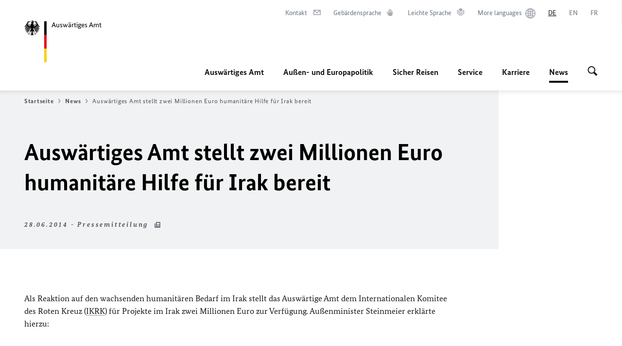

--- FILE ---
content_type: text/html;charset=UTF-8
request_url: https://www.auswaertiges-amt.de/de/newsroom/140628-bm-irak-2mio-erhoehung/263344
body_size: 14829
content:



<!DOCTYPE html>
<!--[if lte IE 9]><html lang="de" dir="ltr" class="no-js old-ie"    ><![endif]-->
<!--[if gt IE 9]><!-->
<html lang="de" dir="ltr" class="no-js"    ><!--<![endif]-->

  <head>
<meta http-equiv="content-type" content="text/html; charset=UTF-8"/>
<title>Auswärtiges Amt stellt zwei Millionen Euro humanitäre Hilfe für Irak bereit - Auswärtiges Amt</title>
<link rel="shortcut icon" href="/resource/blob/1802/1b7353103b8d6217aab10f2706fa4c4d/homepage-de-favicon.ico" /><meta http-equiv="Content-Security-Policy" content="default-src &#39;self&#39;; img-src &#39;self&#39; data: https:; script-src &#39;self&#39; &#39;unsafe-inline&#39; &#39;unsafe-eval&#39; *.auswaertiges-amt.de *.babiel.com maps.googleapis.com; style-src &#39;self&#39; &#39;unsafe-inline&#39; fonts.googleapis.com https://de.presidencymt.eu/assets/widget/widget.css; connect-src &#39;self&#39; *.auswaertiges-amt.de *.babiel.com maps.googleapis.com; font-src &#39;self&#39; fonts.googleapis.com fonts.gstatic.com; frame-src *.diplo.de *.auswaertiges-amt.de *.babiel.com platform.twitter.com platform.x.com www.facebook.com www.instagram.com syndication.twitter.com www.linkedin.com www.youtube-nocookie.com https://vk.com/ https://www.google.com/; script-src-elem &#39;self&#39; &#39;unsafe-inline&#39; localhost:3000 *.auswaertiges-amt.de *.babiel.com platform.twitter.com platform.x.com connect.facebook.net www.instagram.com maps.googleapis.com https://de.presidencymt.eu/assets/widget/widget.js https://vk.com/js/api/openapi.js https://www.google.com/recaptcha/api.js https://www.gstatic.com/recaptcha/"/><link rel="apple-touch-icon" sizes="57x57" href="/static/appdata/includes/favicons/apple-touch-icon-57x57.png">
<link rel="apple-touch-icon" sizes="60x60" href="/static/appdata/includes/favicons/apple-touch-icon-60x60.png">
<link rel="apple-touch-icon" sizes="72x72" href="/static/appdata/includes/favicons/apple-touch-icon-72x72.png">
<link rel="apple-touch-icon" sizes="76x76" href="/static/appdata/includes/favicons/apple-touch-icon-76x76.png">
<link rel="apple-touch-icon" sizes="114x114" href="/static/appdata/includes/favicons/apple-touch-icon-114x114.png">
<link rel="apple-touch-icon" sizes="120x120" href="/static/appdata/includes/favicons/apple-touch-icon-120x120.png">
<link rel="apple-touch-icon" sizes="144x144" href="/static/appdata/includes/favicons/apple-touch-icon-144x144.png">
<link rel="apple-touch-icon" sizes="152x152" href="/static/appdata/includes/favicons/apple-touch-icon-152x152.png">
<link rel="apple-touch-icon" sizes="180x180" href="/static/appdata/includes/favicons/apple-touch-icon-180x180.png">
<link rel="icon" sizes="32x32" type="image/png" href="/static/appdata/includes/favicons/favicon-32x32.png">
<link rel="icon" sizes="192x192" type="image/png" href="/static/appdata/includes/favicons/android-chrome-192x192.png">
<link rel="icon" sizes="16x16" type="image/png" href="/static/appdata/includes/favicons/favicon-16x16.png"><link rel="canonical" href="https://www.auswaertiges-amt.de/de/newsroom/140628-bm-irak-2mio-erhoehung-263344"/><meta name="keywords" content="Presse, Journalisten, Nachrichten, Neuigkeiten, Pressereferat"/>
<meta name="viewport" content="width=device-width, initial-scale=1.0"/>
<meta name="author" content="Auswärtiges Amt"/>
<meta name="robots" content="follow, index, noarchive, noodp, noydir"/>
<meta name="revisit-after" content="7 days"/><meta property="og:type" content="article"/>
<meta name="twitter:card" content="summary" />
<meta property="og:url" content="https://www.auswaertiges-amt.de/de/newsroom/140628-bm-irak-2mio-erhoehung-263344"/>
<meta property="og:locale" content="de"/>
<meta property="og:description" content="Als Reaktion auf den wachsenden humanit&amp;auml;ren Bedarf im Irak stellt das Ausw&amp;auml;rtige Amt dem Internationalen Komitee des Roten Kreuz (IKRK) f&amp;uuml;r Projekte im Irak zwei Millionen Euro zur Verf&amp;uuml;gung.&amp;hellip;"/>
<meta name="description" content="Als Reaktion auf den wachsenden humanit&amp;auml;ren Bedarf im Irak stellt das Ausw&amp;auml;rtige Amt dem Internationalen Komitee des Roten Kreuz (IKRK) f&amp;uuml;r Projekte im Irak zwei Millionen Euro zur Verf&amp;uuml;gung.&amp;hellip;"/>
<meta name="twitter:description" content="Als Reaktion auf den wachsenden humanit&amp;auml;ren Bedarf im Irak stellt das Ausw&amp;auml;rtige Amt dem Internationalen Komitee des Roten Kreuz (IKRK) f&amp;uuml;r Projekte im Irak zwei Millionen Euro zur Verf&amp;uuml;gung.&amp;hellip;"/>
<meta name="twitter:site" content="auswaertigesamt"/>
<meta property="og:site_name" content="Auswärtiges Amt "/>
<meta name="twitter:title" content="Auswärtiges Amt stellt zwei Millionen Euro humanitäre Hilfe für Irak bereit"/>
<meta property="og:title" content="Auswärtiges Amt stellt zwei Millionen Euro humanitäre Hilfe für Irak bereit"/><link rel="preload" href="/resource/crblob/1096/a232503217988a2553de47cf22822184/bundessansweb-bold-woff2-data.woff2" as="font" type="font/woff2" crossorigin>
<link rel="preload" href="/resource/crblob/1100/601578769154ec077d6039c88e04694c/bundessansweb-regular-woff2-data.woff2" as="font" type="font/woff2" crossorigin>
<link rel="preload" href="/resource/crblob/1104/4b13bd4d47860a789405847a3fcf5a9a/bundesserifweb-bolditalic-woff2-data.woff2" as="font" type="font/woff2" crossorigin>
<link rel="preload" href="/resource/crblob/1112/a6fdb62ee6409ac17251984c3c418e8a/bundesserifweb-regular-woff2-data.woff2" as="font" type="font/woff2" crossorigin>
<link rel="preload" href="/resource/crblob/1108/d82e631127f31d2fa37154e9dbaddd55/bundesserifweb-italic-woff2-data.woff2" as="font" type="font/woff2" crossorigin><link rel="stylesheet" type="text/css" href="/resource/themes/aa/css/styles-768-118.css" media="screen"/>
<link rel="stylesheet" href="/resource/themes/aa/css/debug/label-css-2687446-1.css"><link rel="stylesheet" href="/resource/themes/aa/css/icons-data-png-184-98.css"><link rel="stylesheet" href="/resource/themes/aa/css/icons-data-svg-182-100.css"><link rel="stylesheet" href="/resource/themes/aa/css/icons-fallback-186-97.css">
<link rel="stylesheet" type="text/css" href="/resource/themes/aa/css/print-754-100.css" media="print"/><script>
(function() {
// Optimization for Repeat Views
if( sessionStorage.foftFontsLoaded ) {
document.documentElement.className += " is-font-bundle-1-loaded is-font-bundle-2-loaded";
return;
}
// promise polyfill
(function(){'use strict';var f,g=[];function l(a){g.push(a);1==g.length&&f()}function m(){for(;g.length;)g[0](),g.shift()}f=function(){setTimeout(m)};function n(a){this.a=p;this.b=void 0;this.f=[];var b=this;try{a(function(a){q(b,a)},function(a){r(b,a)})}catch(c){r(b,c)}}var p=2;function t(a){return new n(function(b,c){c(a)})}function u(a){return new n(function(b){b(a)})}function q(a,b){if(a.a==p){if(b==a)throw new TypeError;var c=!1;try{var d=b&&b.then;if(null!=b&&"object"==typeof b&&"function"==typeof d){d.call(b,function(b){c||q(a,b);c=!0},function(b){c||r(a,b);c=!0});return}}catch(e){c||r(a,e);return}a.a=0;a.b=b;v(a)}}
function r(a,b){if(a.a==p){if(b==a)throw new TypeError;a.a=1;a.b=b;v(a)}}function v(a){l(function(){if(a.a!=p)for(;a.f.length;){var b=a.f.shift(),c=b[0],d=b[1],e=b[2],b=b[3];try{0==a.a?"function"==typeof c?e(c.call(void 0,a.b)):e(a.b):1==a.a&&("function"==typeof d?e(d.call(void 0,a.b)):b(a.b))}catch(h){b(h)}}})}n.prototype.g=function(a){return this.c(void 0,a)};n.prototype.c=function(a,b){var c=this;return new n(function(d,e){c.f.push([a,b,d,e]);v(c)})};
function w(a){return new n(function(b,c){function d(c){return function(d){h[c]=d;e+=1;e==a.length&&b(h)}}var e=0,h=[];0==a.length&&b(h);for(var k=0;k<a.length;k+=1)u(a[k]).c(d(k),c)})}function x(a){return new n(function(b,c){for(var d=0;d<a.length;d+=1)u(a[d]).c(b,c)})};window.Promise||(window.Promise=n,window.Promise.resolve=u,window.Promise.reject=t,window.Promise.race=x,window.Promise.all=w,window.Promise.prototype.then=n.prototype.c,window.Promise.prototype["catch"]=n.prototype.g);}());
// FontFaceObserver https://github.com/bramstein/fontfaceobserver
(function(){function m(a,b){document.addEventListener?a.addEventListener("scroll",b,!1):a.attachEvent("scroll",b)}function n(a){document.body?a():document.addEventListener?document.addEventListener("DOMContentLoaded",function c(){document.removeEventListener("DOMContentLoaded",c);a()}):document.attachEvent("onreadystatechange",function l(){if("interactive"==document.readyState||"complete"==document.readyState)document.detachEvent("onreadystatechange",l),a()})};function t(a){this.a=document.createElement("div");this.a.setAttribute("aria-hidden","true");this.a.appendChild(document.createTextNode(a));this.b=document.createElement("span");this.c=document.createElement("span");this.h=document.createElement("span");this.f=document.createElement("span");this.g=-1;this.b.style.cssText="max-width:none;display:inline-block;position:absolute;height:100%;width:100%;overflow:scroll;font-size:16px;";this.c.style.cssText="max-width:none;display:inline-block;position:absolute;height:100%;width:100%;overflow:scroll;font-size:16px;";
this.f.style.cssText="max-width:none;display:inline-block;position:absolute;height:100%;width:100%;overflow:scroll;font-size:16px;";this.h.style.cssText="display:inline-block;width:200%;height:200%;font-size:16px;max-width:none;";this.b.appendChild(this.h);this.c.appendChild(this.f);this.a.appendChild(this.b);this.a.appendChild(this.c)}
function x(a,b){a.a.style.cssText="max-width:none;min-width:20px;min-height:20px;display:inline-block;overflow:hidden;position:absolute;width:auto;margin:0;padding:0;top:-999px;left:-999px;white-space:nowrap;font:"+b+";"}function y(a){var b=a.a.offsetWidth,c=b+100;a.f.style.width=c+"px";a.c.scrollLeft=c;a.b.scrollLeft=a.b.scrollWidth+100;return a.g!==b?(a.g=b,!0):!1}function z(a,b){function c(){var a=l;y(a)&&a.a.parentNode&&b(a.g)}var l=a;m(a.b,c);m(a.c,c);y(a)};function A(a,b){var c=b||{};this.family=a;this.style=c.style||"normal";this.weight=c.weight||"normal";this.stretch=c.stretch||"normal"}var B=null,C=null,E=null,F=null;function I(){if(null===E){var a=document.createElement("div");try{a.style.font="condensed 100px sans-serif"}catch(b){}E=""!==a.style.font}return E}function J(a,b){return[a.style,a.weight,I()?a.stretch:"","100px",b].join(" ")}
A.prototype.load=function(a,b){var c=this,l=a||"BESbswy",r=0,D=b||3E3,G=(new Date).getTime();return new Promise(function(a,b){var e;null===F&&(F=!!document.fonts);if(e=F)null===C&&(C=/OS X.*Version\/10\..*Safari/.test(navigator.userAgent)&&/Apple/.test(navigator.vendor)),e=!C;if(e){e=new Promise(function(a,b){function f(){(new Date).getTime()-G>=D?b():document.fonts.load(J(c,'"'+c.family+'"'),l).then(function(c){1<=c.length?a():setTimeout(f,25)},function(){b()})}f()});var K=new Promise(function(a,
c){r=setTimeout(c,D)});Promise.race([K,e]).then(function(){clearTimeout(r);a(c)},function(){b(c)})}else n(function(){function e(){var b;if(b=-1!=g&&-1!=h||-1!=g&&-1!=k||-1!=h&&-1!=k)(b=g!=h&&g!=k&&h!=k)||(null===B&&(b=/AppleWebKit\/([0-9]+)(?:\.([0-9]+))/.exec(window.navigator.userAgent),B=!!b&&(536>parseInt(b[1],10)||536===parseInt(b[1],10)&&11>=parseInt(b[2],10))),b=B&&(g==u&&h==u&&k==u||g==v&&h==v&&k==v||g==w&&h==w&&k==w)),b=!b;b&&(d.parentNode&&d.parentNode.removeChild(d),clearTimeout(r),a(c))}
function H(){if((new Date).getTime()-G>=D)d.parentNode&&d.parentNode.removeChild(d),b(c);else{var a=document.hidden;if(!0===a||void 0===a)g=f.a.offsetWidth,h=p.a.offsetWidth,k=q.a.offsetWidth,e();r=setTimeout(H,50)}}var f=new t(l),p=new t(l),q=new t(l),g=-1,h=-1,k=-1,u=-1,v=-1,w=-1,d=document.createElement("div");d.dir="ltr";x(f,J(c,"sans-serif"));x(p,J(c,"serif"));x(q,J(c,"monospace"));d.appendChild(f.a);d.appendChild(p.a);d.appendChild(q.a);document.body.appendChild(d);u=f.a.offsetWidth;v=p.a.offsetWidth;
w=q.a.offsetWidth;H();z(f,function(a){g=a;e()});x(f,J(c,'"'+c.family+'",sans-serif'));z(p,function(a){h=a;e()});x(p,J(c,'"'+c.family+'",serif'));z(q,function(a){k=a;e()});x(q,J(c,'"'+c.family+'",monospace'))})})};"undefined"!==typeof module?module.exports=A:(window.FontFaceObserver=A,window.FontFaceObserver.prototype.load=A.prototype.load);}());
var bundesSansWeb400 = new FontFaceObserver('BundesSansweb', {
weight: 400
});
Promise.all([bundesSansWeb400.load()]).then(function () {
document.documentElement.className += ' is-font-bundle-1-loaded';
var bundesSansWeb700 = new FontFaceObserver('BundesSansWeb', {
weight: 700
});
var bundesSerifWeb400 = new FontFaceObserver('BundesSerifWeb', {
weight: 400
});
var bundesSerifWeb400i = new FontFaceObserver('BundesSerifWeb', {
weight: 400,
style: 'italic'
});
var bundesSerifWeb700i = new FontFaceObserver('BundesSerifWeb', {
weight: 700,
style: 'italic'
});
Promise.all([
bundesSansWeb700.load(),
bundesSerifWeb400.load(),
bundesSerifWeb400i.load(),
bundesSerifWeb700i.load()
]).then(function () {
document.documentElement.className += ' is-font-bundle-2-loaded';
// Optimization for Repeat Views
sessionStorage.foftFontsLoaded = true;
});
});
})();
</script><script>!function () {
function e(e, n, t) {
"use strict";
var o = window.document.createElement("link"), r = n || window.document.getElementsByTagName("script")[0], a = window.document.styleSheets;
return o.rel = "stylesheet", o.href = e, o.media = "only x", r.parentNode.insertBefore(o, r), o.onloadcssdefined = function (e) {
for (var n, t = 0; t < a.length; t++)a[t].href && a[t].href === o.href && (n = !0);
n ? e() : setTimeout(function () {
o.onloadcssdefined(e)
})
}, o.onloadcssdefined(function () {
o.media = t || "all"
}), o
}
function n(e, n) {
e.onload = function () {
e.onload = null, n && n.call(e)
}, "isApplicationInstalled" in navigator && "onloadcssdefined" in e && e.onloadcssdefined(n)
}
!function (t) {
var o = function (r, a) {
"use strict";
if (r && 3 === r.length) {
var i = t.navigator, c = t.document, s = t.Image, d = !(!c.createElementNS || !c.createElementNS("http://www.w3.org/2000/svg", "svg").createSVGRect || !c.implementation.hasFeature("http://www.w3.org/TR/SVG11/feature#Image", "1.1") || t.opera && -1 === i.userAgent.indexOf("Chrome") || -1 !== i.userAgent.indexOf("Series40")), l = new s;
l.onerror = function () {
o.method = "png", o.href = r[2], e(r[2])
}, l.onload = function () {
var t = 1 === l.width && 1 === l.height, i = r[t && d ? 0 : t ? 1 : 2];
t && d ? o.method = "svg" : t ? o.method = "datapng" : o.method = "png", o.href = i, n(e(i), a)
}, l.src = "[data-uri]", c.documentElement.className += " grunticon"
}
};
o.loadCSS = e, o.onloadCSS = n, t.grunticon = o
}(this), function (e, n) {
"use strict";
var t = n.document, o = "grunticon:", r = function (e) {
if (t.attachEvent ? "complete" === t.readyState : "loading" !== t.readyState) e(); else {
var n = !1;
t.addEventListener("readystatechange", function () {
n || (n = !0, e())
}, !1)
}
}, a = function (e) {
return n.document.querySelector('link[href$="' + e + '"]')
}, i = function (e) {
var n, t, r, a, i, c, s = {};
if (n = e.sheet, !n)return s;
t = n.cssRules ? n.cssRules : n.rules;
for (var d = 0; d < t.length; d++)r = t[d].cssText, a = o + t[d].selectorText, i = r.split(");")[0].match(/US\-ASCII\,([^"']+)/), i && i[1] && (c = decodeURIComponent(i[1]), s[a] = c);
return s
}, c = function (e) {
var n, r, a, i;
a = "data-grunticon-embed";
for (var c in e) {
i = c.slice(o.length);
try {
n = t.querySelectorAll(i)
} catch (s) {
continue
}
r = [];
for (var d = 0; d < n.length; d++)null !== n[d].getAttribute(a) && r.push(n[d]);
if (r.length)for (d = 0; d < r.length; d++)r[d].innerHTML = e[c], r[d].style.backgroundImage = "none", r[d].removeAttribute(a)
}
return r
}, s = function (n) {
"svg" === e.method && r(function () {
c(i(a(e.href))), "function" == typeof n && n()
})
};
e.embedIcons = c, e.getCSS = a, e.getIcons = i, e.ready = r, e.svgLoadedCallback = s, e.embedSVG = s
}(grunticon, this)
}();</script> <script>
grunticon([
"/resource/themes/aa/css/icons-data-svg-182-100.css"
,
"/resource/themes/aa/css/icons-data-png-184-98.css"
,
"/resource/themes/aa/css/icons-fallback-186-97.css"
], grunticon.svgLoadedCallback);
</script>
<noscript>
<link href="/resource/themes/aa/css/icons-fallback-186-97.css" rel="stylesheet"/>
</noscript>  </head>

  <body class=""    data-not-searchable="none">
<div ></div>    
    

    <div >
<nav class="c-skiplinks" aria-label="Sprungmarke" data-css="c-skiplinks" data-js-module="skiplinks">
<h2 class="skiplinks__headline">Navigation und Service</h2>
<p class="skiplinks__text"><em>Direkt zu:</em></p>
<ul class="skiplink__list">
<li class="skiplink__list-item"><a class="skiplink__link" href="#main">Inhalt</a></li>
<li class="skiplink__list-item"><a class="skiplink__link" href="#nav__primary">Hauptmenü</a></li>
<li class="skiplink__list-item"><a class="skiplink__link skiplink__search-link" href="#header-cta-search">Suche</a></li>
</ul>
</nav><header id="header" data-css="c-header"
class=" c-header--aamt">
<div class="header__inner">
<div class="header__left">
<div class=" c-logo">
<a class="logo__link" href="/de" title="Auswärtiges Amt"
>
<picture class="c-picture--logo
" data-css="c-picture">
<source srcset="/resource/crblob/772/47f731c5aa09d415e52ad2d35c55a7be/aamt-logo-sp-data.svg" media="(max-width:707px)" data-logotext="Smartphone Logo Text"/>
<source srcset="/resource/crblob/774/043b311bf7ef66e7fe96e3da3f0c8bb4/aamt-logo-tb-data.svg" media="(min-width:708px) and (max-width:1039px)" data-logotext="Tablet Logo Text"/>
<source srcset="/resource/crblob/200/b26f8a6a21790f0822b0b21a2a92ac4b/aamt-logo-dt-data.svg" media="(min-width:1040px)" data-logotext="Desktop Logo Text"/>
<img class="picture__image "
src="/resource/crblob/772/47f731c5aa09d415e52ad2d35c55a7be/aamt-logo-sp-data.svg" alt="Zur Startseite - Logo des Auswärtigen Amts" data-logotext="Zur Startseite - Logo des Auswärtigen Amts"
data-sizes=&quot;auto&quot;/>
</picture>
<span class="logo__title">Auswärtiges Amt</span> </a>
</div> </div>
<div class="header__right">
<div class="c-metanavigation--default is-desktop-visible"
data-css="c-metanavigation">
<nav class="metanavigation__nav">
<h2 class="metanavigation__nav-headline is-aural">Seitennavigation</h2>
<ul class="metanavigation__linklist">
<li class="metanavigation__linklist-item">
<a href="/de/service/buergerservice-faq-kontakt" title="Kontakt" class="metanavigation__link is-sign-mail">
<span class="metanavigation__link-content">Kontakt</span>
<span class="is-aural">Im neuen Tab öffnen</span>
<span class="metanavigation__link-icon i-mail" data-grunticon-embed="true"></span>
</a>
</li>
<li class="metanavigation__linklist-item">
<a href="/de/gebaerdensprache" title="Gebärdensprache" class="metanavigation__link is-sign-language">
<span class="metanavigation__link-content">Gebärdensprache</span>
<span class="is-aural">Im neuen Tab öffnen</span>
<span class="metanavigation__link-icon i-gebaerdensprache" data-grunticon-embed="true"></span>
</a>
</li>
<li class="metanavigation__linklist-item">
<a href="/de/leichte-sprache" title="Leichte Sprache" class="metanavigation__link is-easy-language">
<span class="metanavigation__link-content">Leichte Sprache</span>
<span class="is-aural">Im neuen Tab öffnen</span>
<span class="metanavigation__link-icon i-leichte-sprache" data-grunticon-embed="true"></span>
</a>
</li>
<li class="metanavigation__linklist-item">
<a href="https://www.auswaertiges-amt.de/en/about-us/auslandsvertretungen/2676880-2676880" title="More languages" class="metanavigation__link is-world">
<span class="metanavigation__link-content">More languages</span>
<span class="is-aural">Im neuen Tab öffnen</span>
<span class="metanavigation__link-icon i-world" data-grunticon-embed="true"></span>
</a>
</li>
<li class="metanavigation__linklist-item is-abbr">
<strong class="metanavigation__active-item is-abbr-language">
<span class="metanavigation__active-item-content">
<abbr title="Deutsch">DE</abbr>
</span>
<span class="metanavigation__active-item-icon"></span>
</strong>
</li>
<li class="metanavigation__linklist-item is-abbr">
<a aria-label="English" lang="en" class="metanavigation__link is-abbr-language" href="https://www.auswaertiges-amt.de/en/newsroom/news/140628-bm-irak-2mio-erhoehung-263364">
<span class="metanavigation__link-content">
<abbr title="English">EN</abbr>
</span>
<span class="metanavigation__link-icon"></span>
</a>
</li>
<li class="metanavigation__linklist-item is-abbr">
<a aria-label="Français" lang="fr" class="metanavigation__link is-abbr-language" href="https://www.auswaertiges-amt.de/fr">
<span class="metanavigation__link-content">
<abbr title="Français">FR</abbr>
</span>
<span class="metanavigation__link-icon"></span>
</a>
</li> </ul>
</nav>
</div>
<button id="header-cta-search" class="c-cta--search-toggle " data-css="c-cta" data-js-module="cta"
data-js-options='{&quot;globalEvent&quot;:&quot;cta:openSearchOverlay&quot;}' title="Suche öffnen" aria-expanded="false">
<span class="cta__icon i-magnifier"
data-grunticon-embed="true"></span>
<span class="cta__content" data-js-item="cta-content">Suche öffnen</span>
</button>
<div class="c-toggler--search-toggle is-closed" data-css="c-toggler" data-js-module="toggler"
data-js-options="{&quot;globalEvent&quot;:&quot;cta:openSearchOverlay&quot;,&quot;calculateHeight&quot;:false}">
<div class="toggler__wrapper">
<div class="u-grid-row">
<div class="u-grid-col">
<div class="c-search--overlay" data-css="c-search" data-js-module="search"
data-js-options="{&quot;textNoResults&quot;:&quot;search-text-no-results&quot;,&quot;autofocus&quot;:&quot;true&quot;,&quot;textResults&quot;:&quot;search-text-results&quot;,&quot;customSubmit&quot;:&quot;customformat&quot;,&quot;autoselect&quot;:&quot;false&quot;,&quot;url&quot;:&quot;/static/filter/de/taxonomyautocomplete.json&quot;,&quot;filterSuggestions&quot;:true}">
<h2 class="search__headline">Wonach suchen Sie?</h2>
<div class="search__wrapper">
<form class="search__form" action="/de/search" method="get" data-js-atom="search-form" novalidate>
<fieldset class="search__control-group">
<legend class="is-aural">Inhalt</legend>
<label class="is-aural" for="search-input-1802">Geben Sie ein Suchwort ein</label>
<input type="search" placeholder="Was suchen Sie?" class="search__input" name="search" id="search-input-1802" data-js-atom="input">
<button type="submit" class="search__submit-btn" data-js-atom="submit">
<span class="search__submit-btn-text">Suche</span>
<span class="i-magnifier" data-grunticon-embed="true"></span>
</button>
</fieldset>
<h3 class="search__suggestions--header">Häufig gesucht</h3>
<ul class="search__suggestions">
<li>
<a href="/de/search?search=Visum%20f%C3%BCr%20Deutschland">
<span class="search__suggestions--text">Visum für Deutschland</span>&nbsp;<span class="search__suggestions--icon i-arrow_left_100"></span>
</a>
</li>
<li>
<a href="/de/search?search=Thailand">
<span class="search__suggestions--text">Thailand</span>&nbsp;<span class="search__suggestions--icon i-arrow_left_100"></span>
</a>
</li>
<li>
<a href="/de/search?search=Iran">
<span class="search__suggestions--text">Iran</span>&nbsp;<span class="search__suggestions--icon i-arrow_left_100"></span>
</a>
</li>
</ul>
</form>
<div class="search__helper-text-wrapper">
<span data-js-atom="search-text-results">Anzahl gefundener Suchergebnisse:</span>
<span data-js-atom="search-text-no-results">Keine passenden Schlagwörter gefunden. Bitte tippen Sie Ihr Suchwort komplett ein.</span>
</div>
</div>
<div class="search__tags-wrap">
<a href="/de/newsroom/themenseiten" class="search__tags-link" title="Schlagworte A – Z">
<div class="search__icon-wrapper">
<span class="search__az-icon i-az" data-grunticon-embed="true"></span>
</div>
<div class="search__list-content-wrapper">
<span class="search__list-content">Schlagworte A – Z</span>
</div>
</a>
</div>
<button class="c-cta--search-overlay-toggle"
data-css="c-cta"
type="button"
data-js-atom="search-overlay-close">
<span class="cta__icon "></span>
<span class="cta__content" data-js-item="cta-content">Suche schließen</span>
</button>
</div>
</div>
</div>
</div>
</div>
<div class="c-nav-primary--aamt" data-css="c-nav-primary" data-js-module="nav-primary" id="nav__primary" data-js-options="{&quot;calculateHeight&quot;:false}">
<button class="nav-primary__hamburger" data-js-atom="trigger-nav" aria-controls="navigation" aria-expanded="false" aria-label="Menü">
<span class="nav-primary__hamburger-icon"></span>
<span class="nav-primary__hamburger-title is-inactive-text">Menü</span>
<span class="nav-primary__hamburger-title is-active-text">schließen</span>
</button>
<span class="nav-primary__alert-area" role="alert" data-js-atom="alert-area" data-inactive-text="Das Menü wurde geschlossen." data-active-text="Das Menü wurde geöffnet."></span>
<div class="nav-primary__wrapper" id="navigation" data-js-atom="navigation-wrapper">
<nav class="nav-primary__content" data-js-atom="navigation-content">
<h2 class="nav-primary__headline" data-js-atom="navigation-heading" data-js-atom="navigation-heading" tabindex="-1">Menü</h2>
<ul class="nav-primary__list">
<li class="nav-primary__list-item">
<button class="nav-primary__first-level-cta " data-js-atom="trigger-sub-list"
aria-expanded="false" aria-controls="216408-nav">
Auswärtiges Amt
</button>
<div class="nav-primary__second-level-wrapper" data-js-atom="second-level-wrapper" id="216408-nav" aria-hidden="true">
<div class="nav-primary__sub-list-wrapper">
<button class="nav-primary__sub-list-close" data-js-atom="close-sub-list">
<span class="nav-primary__sub-list-close-icon i-arrow_right-g" data-grunticon-embed="true"></span>
<span class="nav-primary__sub-list-close-content">Zurück <span class="is-aural">zur ersten Navigationsebene</span></span>
</button>
<h3 class="nav-primary__sub-list-title" data-js-atom="navigation-heading" tabindex="-1">Auswärtiges Amt</h3>
<ul class="nav-primary__sub-list">
<li class="nav-primary__sub-list-item is-highlight">
<a href="/de/aamt" class="nav-primary__second-level-cta" data-js-tracking="['trackEvent', 'Navigation', 'Klick Hauptmenü',
'Zur Übersicht']">
<span class="nav-primary__second-level-item-wrapper">
<span class="nav-primary__second-level-cta-content">Zur Übersicht</span>
<span class="nav-primary__second-level-cta-icon i-arrow_left_100" data-grunticon-embed="true"></span>
</span>
</a>
</li><li class="nav-primary__sub-list-item">
<a href="/de/aamt/aussenminister-wadephul" class="nav-primary__second-level-cta" data-js-tracking="[&#x27;trackEvent&#x27;, &#x27;Navigation&#x27;, &#x27;Klick Hauptmenü&#x27;, &#x27;Außenminister Johann Wadephul&#x27;]">
<span class="nav-primary__second-level-cta-content">
<p class="rte__paragraph">Außenminister Johann Wadephul</p> </span>
<span class="nav-primary__second-level-cta-icon"></span>
</a>
</li><li class="nav-primary__sub-list-item">
<a href="/de/aamt/leitung" class="nav-primary__second-level-cta" data-js-tracking="[&#x27;trackEvent&#x27;, &#x27;Navigation&#x27;, &#x27;Klick Hauptmenü&#x27;, &#x27;Die Leitung&#x27;]">
<span class="nav-primary__second-level-cta-content">
<p class="rte__paragraph">Die Leitung<br/></p> </span>
<span class="nav-primary__second-level-cta-icon"></span>
</a>
</li><li class="nav-primary__sub-list-item">
<a href="/de/aamt/koordinatoren" class="nav-primary__second-level-cta" data-js-tracking="[&#x27;trackEvent&#x27;, &#x27;Navigation&#x27;, &#x27;Klick Hauptmenü&#x27;, &#x27;Koordinatoren und Beauftragte&#x27;]">
<span class="nav-primary__second-level-cta-content">
<p class="rte__paragraph">Koordinatoren und Beauftragte</p> </span>
<span class="nav-primary__second-level-cta-icon"></span>
</a>
</li><li class="nav-primary__sub-list-item">
<a href="/de/aamt/auswdienst" class="nav-primary__second-level-cta" data-js-tracking="[&#x27;trackEvent&#x27;, &#x27;Navigation&#x27;, &#x27;Klick Hauptmenü&#x27;, &#x27;Der Auswärtige Dienst&#x27;]">
<span class="nav-primary__second-level-cta-content">
<p class="rte__paragraph">Der Auswärtige Dienst</p> </span>
<span class="nav-primary__second-level-cta-icon"></span>
</a>
</li><li class="nav-primary__sub-list-item">
<a href="/de/aamt/auslandsvertretungen-node" class="nav-primary__second-level-cta" data-js-tracking="[&#x27;trackEvent&#x27;, &#x27;Navigation&#x27;, &#x27;Klick Hauptmenü&#x27;, &#x27;Auslandsvertretungen&#x27;]">
<span class="nav-primary__second-level-cta-content">
<p class="rte__paragraph">Auslandsvertretungen</p> </span>
<span class="nav-primary__second-level-cta-icon"></span>
</a>
</li><li class="nav-primary__sub-list-item">
<a href="/de/aamt/aussenpolitiklive" class="nav-primary__second-level-cta" data-js-tracking="[&#x27;trackEvent&#x27;, &#x27;Navigation&#x27;, &#x27;Klick Hauptmenü&#x27;, &#x27;Außenpolitik Live&#x27;]">
<span class="nav-primary__second-level-cta-content">
<p class="rte__paragraph">Außenpolitik Live</p> </span>
<span class="nav-primary__second-level-cta-icon"></span>
</a>
</li><li class="nav-primary__sub-list-item">
<a href="/de/aamt/krisenreaktionszentrum-node" class="nav-primary__second-level-cta" data-js-tracking="[&#x27;trackEvent&#x27;, &#x27;Navigation&#x27;, &#x27;Klick Hauptmenü&#x27;, &#x27;Krisenreaktionszentrum&#x27;]">
<span class="nav-primary__second-level-cta-content">
<p class="rte__paragraph">Krisenreaktionszentrum</p> </span>
<span class="nav-primary__second-level-cta-icon"></span>
</a>
</li><li class="nav-primary__sub-list-item">
<a href="/de/aamt/gedenken" class="nav-primary__second-level-cta" data-js-tracking="[&#x27;trackEvent&#x27;, &#x27;Navigation&#x27;, &#x27;Klick Hauptmenü&#x27;, &#x27;Zum Gedenken&#x27;]">
<span class="nav-primary__second-level-cta-content">
<p class="rte__paragraph">Zum Gedenken<br/></p> </span>
<span class="nav-primary__second-level-cta-icon"></span>
</a>
</li><li class="nav-primary__sub-list-item">
<a href="/de/aamt/politisches-archiv" class="nav-primary__second-level-cta" data-js-tracking="[&#x27;trackEvent&#x27;, &#x27;Navigation&#x27;, &#x27;Klick Hauptmenü&#x27;, &#x27;Das Politische Archiv&#x27;]">
<span class="nav-primary__second-level-cta-content">
<p class="rte__paragraph">Das Politische Archiv<br/></p> </span>
<span class="nav-primary__second-level-cta-icon"></span>
</a>
</li><li class="nav-primary__sub-list-item">
<a href="/de/aamt/zugastimaa" class="nav-primary__second-level-cta" data-js-tracking="[&#x27;trackEvent&#x27;, &#x27;Navigation&#x27;, &#x27;Klick Hauptmenü&#x27;, &#x27;Zu Gast im Auswärtigen Amt&#x27;]">
<span class="nav-primary__second-level-cta-content">
<p class="rte__paragraph">Zu Gast im Auswärtigen Amt</p> </span>
<span class="nav-primary__second-level-cta-icon"></span>
</a>
</li><li class="nav-primary__sub-list-item">
<a href="/de/aamt/geschichte-des-auswaertigen-amts" class="nav-primary__second-level-cta" data-js-tracking="[&#x27;trackEvent&#x27;, &#x27;Navigation&#x27;, &#x27;Klick Hauptmenü&#x27;, &#x27;Geschichte und Gebäude&#x27;]">
<span class="nav-primary__second-level-cta-content">
<p class="rte__paragraph">Geschichte und Gebäude</p> </span>
<span class="nav-primary__second-level-cta-icon"></span>
</a>
</li><li class="nav-primary__sub-list-item">
<a href="/de/aamt/auswaertiges-amt-organisationsplan-1893348" class="nav-primary__second-level-cta" data-js-tracking="[&#x27;trackEvent&#x27;, &#x27;Navigation&#x27;, &#x27;Klick Hauptmenü&#x27;, &#x27;Organisations- und Aktenplan&#x27;]">
<span class="nav-primary__second-level-cta-content">
<p class="rte__paragraph">Organisations- und Aktenplan<br/></p> </span>
<span class="nav-primary__second-level-cta-icon"></span>
</a>
</li><li class="nav-primary__sub-list-item">
<a href="https://bfaa.diplo.de/bfaa-de" class="nav-primary__second-level-cta" data-js-tracking="[&#x27;trackEvent&#x27;, &#x27;Navigation&#x27;, &#x27;Klick Hauptmenü&#x27;, &#x27;Bundesamt für Auswärtige Angelegenheiten&#x27;]">
<span class="nav-primary__second-level-cta-content">
<p class="rte__paragraph">Bundesamt für Auswärtige Angelegenheiten<br/></p> </span>
<span class="nav-primary__second-level-cta-icon"></span>
</a>
</li> </ul>
</div>
</div>
</li><li class="nav-primary__list-item">
<button class="nav-primary__first-level-cta " data-js-atom="trigger-sub-list"
aria-expanded="false" aria-controls="216466-nav">
Außen- und Europapolitik
</button>
<div class="nav-primary__second-level-wrapper" data-js-atom="second-level-wrapper" id="216466-nav" aria-hidden="true">
<div class="nav-primary__sub-list-wrapper">
<button class="nav-primary__sub-list-close" data-js-atom="close-sub-list">
<span class="nav-primary__sub-list-close-icon i-arrow_right-g" data-grunticon-embed="true"></span>
<span class="nav-primary__sub-list-close-content">Zurück <span class="is-aural">zur ersten Navigationsebene</span></span>
</button>
<h3 class="nav-primary__sub-list-title" data-js-atom="navigation-heading" tabindex="-1">Außen- und Europapolitik</h3>
<ul class="nav-primary__sub-list">
<li class="nav-primary__sub-list-item is-highlight">
<a href="/de/aussenpolitik" class="nav-primary__second-level-cta" data-js-tracking="['trackEvent', 'Navigation', 'Klick Hauptmenü',
'Zur Übersicht']">
<span class="nav-primary__second-level-item-wrapper">
<span class="nav-primary__second-level-cta-content">Zur Übersicht</span>
<span class="nav-primary__second-level-cta-icon i-arrow_left_100" data-grunticon-embed="true"></span>
</span>
</a>
</li><li class="nav-primary__sub-list-item">
<a href="/de/aussenpolitik/afrika" class="nav-primary__second-level-cta" data-js-tracking="[&#x27;trackEvent&#x27;, &#x27;Navigation&#x27;, &#x27;Klick Hauptmenü&#x27;, &#x27;Afrika&#x27;]">
<span class="nav-primary__second-level-cta-content">
<p class="rte__paragraph">Afrika<br/></p> </span>
<span class="nav-primary__second-level-cta-icon"></span>
</a>
</li><li class="nav-primary__sub-list-item">
<a href="/de/aussenpolitik/asien" class="nav-primary__second-level-cta" data-js-tracking="[&#x27;trackEvent&#x27;, &#x27;Navigation&#x27;, &#x27;Klick Hauptmenü&#x27;, &#x27;Asien&#x27;]">
<span class="nav-primary__second-level-cta-content">
<p class="rte__paragraph">Asien</p> </span>
<span class="nav-primary__second-level-cta-icon"></span>
</a>
</li><li class="nav-primary__sub-list-item">
<a href="/de/aussenpolitik/aussenwirtschaft" class="nav-primary__second-level-cta" data-js-tracking="[&#x27;trackEvent&#x27;, &#x27;Navigation&#x27;, &#x27;Klick Hauptmenü&#x27;, &#x27;Außenwirtschaft&#x27;]">
<span class="nav-primary__second-level-cta-content">
<p class="rte__paragraph">Außenwirtschaft</p> </span>
<span class="nav-primary__second-level-cta-icon"></span>
</a>
</li><li class="nav-primary__sub-list-item">
<a href="/de/aussenpolitik/europa" class="nav-primary__second-level-cta" data-js-tracking="[&#x27;trackEvent&#x27;, &#x27;Navigation&#x27;, &#x27;Klick Hauptmenü&#x27;, &#x27;Europa&#x27;]">
<span class="nav-primary__second-level-cta-content">
<div><p class="rte__paragraph"></p>
<p class="rte__paragraph">Europa<br/></p></div> </span>
<span class="nav-primary__second-level-cta-icon"></span>
</a>
</li><li class="nav-primary__sub-list-item">
<a href="/de/aussenpolitik/humanitaere-hilfe" class="nav-primary__second-level-cta" data-js-tracking="[&#x27;trackEvent&#x27;, &#x27;Navigation&#x27;, &#x27;Klick Hauptmenü&#x27;, &#x27;Humanitäre Hilfe&#x27;]">
<span class="nav-primary__second-level-cta-content">
<p class="rte__paragraph">Humanitäre Hilfe</p> </span>
<span class="nav-primary__second-level-cta-icon"></span>
</a>
</li><li class="nav-primary__sub-list-item">
<a href="/de/aussenpolitik/klimaaussenpolitik" class="nav-primary__second-level-cta" data-js-tracking="[&#x27;trackEvent&#x27;, &#x27;Navigation&#x27;, &#x27;Klick Hauptmenü&#x27;, &#x27;Klima&#x27;]">
<span class="nav-primary__second-level-cta-content">
<p class="rte__paragraph">Klima</p> </span>
<span class="nav-primary__second-level-cta-icon"></span>
</a>
</li><li class="nav-primary__sub-list-item">
<a href="/de/aussenpolitik/krisenpraevention" class="nav-primary__second-level-cta" data-js-tracking="[&#x27;trackEvent&#x27;, &#x27;Navigation&#x27;, &#x27;Klick Hauptmenü&#x27;, &#x27;Krisenprävention und Stabilisierung&#x27;]">
<span class="nav-primary__second-level-cta-content">
<div><p class="rte__paragraph">Krisenprävention und Stabilisierung<br/></p><p class="rte__paragraph"></p></div> </span>
<span class="nav-primary__second-level-cta-icon"></span>
</a>
</li><li class="nav-primary__sub-list-item">
<a href="/de/aussenpolitik/kultur-und-gesellschaft" class="nav-primary__second-level-cta" data-js-tracking="[&#x27;trackEvent&#x27;, &#x27;Navigation&#x27;, &#x27;Klick Hauptmenü&#x27;, &#x27;Kultur und Gesellschaft&#x27;]">
<span class="nav-primary__second-level-cta-content">
<p class="rte__paragraph">Kultur und Gesellschaft</p> </span>
<span class="nav-primary__second-level-cta-icon"></span>
</a>
</li><li class="nav-primary__sub-list-item">
<a href="/de/aussenpolitik/lateinamerika" class="nav-primary__second-level-cta" data-js-tracking="[&#x27;trackEvent&#x27;, &#x27;Navigation&#x27;, &#x27;Klick Hauptmenü&#x27;, &#x27;Lateinamerika&#x27;]">
<span class="nav-primary__second-level-cta-content">
<p class="rte__paragraph">Lateinamerika</p> </span>
<span class="nav-primary__second-level-cta-icon"></span>
</a>
</li><li class="nav-primary__sub-list-item">
<a href="/de/aussenpolitik/menschenrechte" class="nav-primary__second-level-cta" data-js-tracking="[&#x27;trackEvent&#x27;, &#x27;Navigation&#x27;, &#x27;Klick Hauptmenü&#x27;, &#x27;Menschenrechte&#x27;]">
<span class="nav-primary__second-level-cta-content">
<p class="rte__paragraph">Menschenrechte</p> </span>
<span class="nav-primary__second-level-cta-icon"></span>
</a>
</li><li class="nav-primary__sub-list-item">
<a href="/de/aussenpolitik/nahermittlererosten" class="nav-primary__second-level-cta" data-js-tracking="[&#x27;trackEvent&#x27;, &#x27;Navigation&#x27;, &#x27;Klick Hauptmenü&#x27;, &#x27;Naher und Mittlerer Osten&#x27;]">
<span class="nav-primary__second-level-cta-content">
<p class="rte__paragraph">Naher und Mittlerer Osten</p> </span>
<span class="nav-primary__second-level-cta-icon"></span>
</a>
</li><li class="nav-primary__sub-list-item">
<a href="/de/aussenpolitik/regelbasierte-internationale-ordnung" class="nav-primary__second-level-cta" data-js-tracking="[&#x27;trackEvent&#x27;, &#x27;Navigation&#x27;, &#x27;Klick Hauptmenü&#x27;, &#x27;Regelbasierte internationale Ordnung&#x27;]">
<span class="nav-primary__second-level-cta-content">
<p class="rte__paragraph">Regelbasierte internationale Ordnung</p> </span>
<span class="nav-primary__second-level-cta-icon"></span>
</a>
</li><li class="nav-primary__sub-list-item">
<a href="/de/aussenpolitik/sicherheitspolitik" class="nav-primary__second-level-cta" data-js-tracking="[&#x27;trackEvent&#x27;, &#x27;Navigation&#x27;, &#x27;Klick Hauptmenü&#x27;, &#x27;Sicherheitspolitik&#x27;]">
<span class="nav-primary__second-level-cta-content">
<p class="rte__paragraph">Sicherheitspolitik</p> </span>
<span class="nav-primary__second-level-cta-icon"></span>
</a>
</li><li class="nav-primary__sub-list-item">
<a href="/de/aussenpolitik/transatlantische-beziehungen" class="nav-primary__second-level-cta" data-js-tracking="[&#x27;trackEvent&#x27;, &#x27;Navigation&#x27;, &#x27;Klick Hauptmenü&#x27;, &#x27;Transatlantische Beziehungen&#x27;]">
<span class="nav-primary__second-level-cta-content">
<p class="rte__paragraph">Transatlantische Beziehungen</p> </span>
<span class="nav-primary__second-level-cta-icon"></span>
</a>
</li> </ul>
</div>
</div>
</li><li class="nav-primary__list-item">
<button class="nav-primary__first-level-cta " data-js-atom="trigger-sub-list"
aria-expanded="false" aria-controls="301550-nav">
Sicher Reisen
</button>
<div class="nav-primary__second-level-wrapper" data-js-atom="second-level-wrapper" id="301550-nav" aria-hidden="true">
<div class="nav-primary__sub-list-wrapper">
<button class="nav-primary__sub-list-close" data-js-atom="close-sub-list">
<span class="nav-primary__sub-list-close-icon i-arrow_right-g" data-grunticon-embed="true"></span>
<span class="nav-primary__sub-list-close-content">Zurück <span class="is-aural">zur ersten Navigationsebene</span></span>
</button>
<h3 class="nav-primary__sub-list-title" data-js-atom="navigation-heading" tabindex="-1">Sicher Reisen</h3>
<ul class="nav-primary__sub-list">
<li class="nav-primary__sub-list-item is-highlight">
<a href="/de/reiseundsicherheit" class="nav-primary__second-level-cta" data-js-tracking="['trackEvent', 'Navigation', 'Klick Hauptmenü',
'Zur Übersicht']">
<span class="nav-primary__second-level-item-wrapper">
<span class="nav-primary__second-level-cta-content">Zur Übersicht</span>
<span class="nav-primary__second-level-cta-icon i-arrow_left_100" data-grunticon-embed="true"></span>
</span>
</a>
</li><li class="nav-primary__sub-list-item">
<a href="/de/reiseundsicherheit/reise-und-sicherheitshinweise" class="nav-primary__second-level-cta" data-js-tracking="[&#x27;trackEvent&#x27;, &#x27;Navigation&#x27;, &#x27;Klick Hauptmenü&#x27;, &#x27;Ihr Reiseland&#x27;]">
<span class="nav-primary__second-level-cta-content">
<p class="rte__paragraph">Ihr Reiseland<br/></p> </span>
<span class="nav-primary__second-level-cta-icon"></span>
</a>
</li><li class="nav-primary__sub-list-item">
<a href="/de/reiseundsicherheit/reiseratgeber-256726" class="nav-primary__second-level-cta" data-js-tracking="[&#x27;trackEvent&#x27;, &#x27;Navigation&#x27;, &#x27;Klick Hauptmenü&#x27;, &#x27;Endlich Urlaub - aber sicher!&#x27;]">
<span class="nav-primary__second-level-cta-content">
<p class="rte__paragraph">Endlich Urlaub - aber sicher!<br/></p> </span>
<span class="nav-primary__second-level-cta-icon"></span>
</a>
</li><li class="nav-primary__sub-list-item">
<a href="/de/reiseundsicherheit/app-sicher-reisen" class="nav-primary__second-level-cta" data-js-tracking="[&#x27;trackEvent&#x27;, &#x27;Navigation&#x27;, &#x27;Klick Hauptmenü&#x27;, &#x27;Sicher Reisen - Ihre Reise-App&#x27;]">
<span class="nav-primary__second-level-cta-content">
<p class="rte__paragraph">Sicher Reisen - Ihre Reise-App<br/></p> </span>
<span class="nav-primary__second-level-cta-icon"></span>
</a>
</li><li class="nav-primary__sub-list-item">
<a href="/de/reiseundsicherheit/elefand" class="nav-primary__second-level-cta" data-js-tracking="[&#x27;trackEvent&#x27;, &#x27;Navigation&#x27;, &#x27;Klick Hauptmenü&#x27;, &#x27;Krisenvorsorgeliste (ELEFAND): Wichtig für alle Auslandsaufenthalte&#x27;]">
<span class="nav-primary__second-level-cta-content">
<p class="rte__paragraph">Krisenvorsorgeliste (<abbr title="Elektronische Erfassung von Deutschen im Ausland" class="rte__abbreviation">ELEFAND</abbr>): Wichtig für alle Auslandsaufenthalte</p> </span>
<span class="nav-primary__second-level-cta-icon"></span>
</a>
</li><li class="nav-primary__sub-list-item">
<a href="/de/reiseundsicherheit/reise-gesundheit/350944-350944" class="nav-primary__second-level-cta" data-js-tracking="[&#x27;trackEvent&#x27;, &#x27;Navigation&#x27;, &#x27;Klick Hauptmenü&#x27;, &#x27;Denken Sie an Ihre Reisekrankenversicherung!&#x27;]">
<span class="nav-primary__second-level-cta-content">
<p class="rte__paragraph">Denken Sie an Ihre Reisekrankenversicherung!</p> </span>
<span class="nav-primary__second-level-cta-icon"></span>
</a>
</li><li class="nav-primary__sub-list-item">
<a href="/de/reiseundsicherheit/reise-gesundheit" class="nav-primary__second-level-cta" data-js-tracking="[&#x27;trackEvent&#x27;, &#x27;Navigation&#x27;, &#x27;Klick Hauptmenü&#x27;, &#x27;Reisen und Gesundheit&#x27;]">
<span class="nav-primary__second-level-cta-content">
<p class="rte__paragraph">Reisen und Gesundheit</p> </span>
<span class="nav-primary__second-level-cta-icon"></span>
</a>
</li><li class="nav-primary__sub-list-item">
<a href="/de/reiseundsicherheit/deutsche-auslandsvertretungen" class="nav-primary__second-level-cta" data-js-tracking="[&#x27;trackEvent&#x27;, &#x27;Navigation&#x27;, &#x27;Klick Hauptmenü&#x27;, &#x27;Deutsche Auslandsvertretungen in Ihrem Reiseland&#x27;]">
<span class="nav-primary__second-level-cta-content">
<p class="rte__paragraph">Deutsche Auslandsvertretungen in Ihrem Reiseland</p> </span>
<span class="nav-primary__second-level-cta-icon"></span>
</a>
</li><li class="nav-primary__sub-list-item">
<a href="/de/reiseundsicherheit/vertretungen-anderer-staaten" class="nav-primary__second-level-cta" data-js-tracking="[&#x27;trackEvent&#x27;, &#x27;Navigation&#x27;, &#x27;Klick Hauptmenü&#x27;, &#x27;Vertretungen Ihres Reiselandes in Deutschland&#x27;]">
<span class="nav-primary__second-level-cta-content">
<p class="rte__paragraph">Vertretungen Ihres Reiselandes in Deutschland<br/></p> </span>
<span class="nav-primary__second-level-cta-icon"></span>
</a>
</li><li class="nav-primary__sub-list-item">
<a href="/de/reiseundsicherheit/10-2-8reisewarnungen" class="nav-primary__second-level-cta" data-js-tracking="[&#x27;trackEvent&#x27;, &#x27;Navigation&#x27;, &#x27;Klick Hauptmenü&#x27;, &#x27;Aktuelle Reisewarnungen&#x27;]">
<span class="nav-primary__second-level-cta-content">
<p class="rte__paragraph">Aktuelle Reisewarnungen<br/></p> </span>
<span class="nav-primary__second-level-cta-icon"></span>
</a>
</li><li class="nav-primary__sub-list-item">
<a href="/de/reiseundsicherheit/letzteaktualisierungen" class="nav-primary__second-level-cta" data-js-tracking="[&#x27;trackEvent&#x27;, &#x27;Navigation&#x27;, &#x27;Klick Hauptmenü&#x27;, &#x27;Reise- und Sicherheit: Letzte Aktualisierungen&#x27;]">
<span class="nav-primary__second-level-cta-content">
<p class="rte__paragraph">Reise- und Sicherheit: Letzte Aktualisierungen</p> </span>
<span class="nav-primary__second-level-cta-icon"></span>
</a>
</li> </ul>
</div>
</div>
</li><li class="nav-primary__list-item">
<button class="nav-primary__first-level-cta " data-js-atom="trigger-sub-list"
aria-expanded="false" aria-controls="2258182-nav">
Service
</button>
<div class="nav-primary__second-level-wrapper" data-js-atom="second-level-wrapper" id="2258182-nav" aria-hidden="true">
<div class="nav-primary__sub-list-wrapper">
<button class="nav-primary__sub-list-close" data-js-atom="close-sub-list">
<span class="nav-primary__sub-list-close-icon i-arrow_right-g" data-grunticon-embed="true"></span>
<span class="nav-primary__sub-list-close-content">Zurück <span class="is-aural">zur ersten Navigationsebene</span></span>
</button>
<h3 class="nav-primary__sub-list-title" data-js-atom="navigation-heading" tabindex="-1">Service</h3>
<ul class="nav-primary__sub-list">
<li class="nav-primary__sub-list-item is-highlight">
<a href="/de/service" class="nav-primary__second-level-cta" data-js-tracking="['trackEvent', 'Navigation', 'Klick Hauptmenü',
'Zur Übersicht']">
<span class="nav-primary__second-level-item-wrapper">
<span class="nav-primary__second-level-cta-content">Zur Übersicht</span>
<span class="nav-primary__second-level-cta-icon i-arrow_left_100" data-grunticon-embed="true"></span>
</span>
</a>
</li><li class="nav-primary__sub-list-item">
<a href="/de/service/visa-und-aufenthalt" class="nav-primary__second-level-cta" data-js-tracking="[&#x27;trackEvent&#x27;, &#x27;Navigation&#x27;, &#x27;Klick Hauptmenü&#x27;, &#x27;Visa und Aufenthalt&#x27;]">
<span class="nav-primary__second-level-cta-content">
<p class="rte__paragraph">Visa und Aufenthalt<br/></p> </span>
<span class="nav-primary__second-level-cta-icon"></span>
</a>
</li><li class="nav-primary__sub-list-item">
<a href="/de/service/konsularinfo" class="nav-primary__second-level-cta" data-js-tracking="[&#x27;trackEvent&#x27;, &#x27;Navigation&#x27;, &#x27;Klick Hauptmenü&#x27;, &#x27;Konsularischer Service&#x27;]">
<span class="nav-primary__second-level-cta-content">
<p class="rte__paragraph">Konsularischer Service<br/></p> </span>
<span class="nav-primary__second-level-cta-icon"></span>
</a>
</li><li class="nav-primary__sub-list-item">
<a href="/de/service/fragenkatalog-node" class="nav-primary__second-level-cta" data-js-tracking="[&#x27;trackEvent&#x27;, &#x27;Navigation&#x27;, &#x27;Klick Hauptmenü&#x27;, &#x27;Häufig gestellte Fragen (FAQ)&#x27;]">
<span class="nav-primary__second-level-cta-content">
<p class="rte__paragraph">Häufig gestellte Fragen (<abbr title="Häufig gestellte Fragen" class="rte__abbreviation">FAQ</abbr>)<br/></p> </span>
<span class="nav-primary__second-level-cta-icon"></span>
</a>
</li><li class="nav-primary__sub-list-item">
<a href="/de/service/buergerservice-faq-kontakt" class="nav-primary__second-level-cta" data-js-tracking="[&#x27;trackEvent&#x27;, &#x27;Navigation&#x27;, &#x27;Klick Hauptmenü&#x27;, &#x27;Bürgerservice und Kontakt&#x27;]">
<span class="nav-primary__second-level-cta-content">
<p class="rte__paragraph">Bürgerservice und Kontakt<br/></p> </span>
<span class="nav-primary__second-level-cta-icon"></span>
</a>
</li><li class="nav-primary__sub-list-item">
<a href="/de/service/broschueren" class="nav-primary__second-level-cta" data-js-tracking="[&#x27;trackEvent&#x27;, &#x27;Navigation&#x27;, &#x27;Klick Hauptmenü&#x27;, &#x27;Publikationen&#x27;]">
<span class="nav-primary__second-level-cta-content">
<div><p class="rte__paragraph">Publikationen</p><p class="rte__paragraph"></p></div> </span>
<span class="nav-primary__second-level-cta-icon"></span>
</a>
</li><li class="nav-primary__sub-list-item">
<a href="/de/service/terminologie" class="nav-primary__second-level-cta" data-js-tracking="[&#x27;trackEvent&#x27;, &#x27;Navigation&#x27;, &#x27;Klick Hauptmenü&#x27;, &#x27;Terminologie&#x27;]">
<span class="nav-primary__second-level-cta-content">
<p class="rte__paragraph">Terminologie</p> </span>
<span class="nav-primary__second-level-cta-icon"></span>
</a>
</li><li class="nav-primary__sub-list-item">
<a href="/de/service/korruptionspraevention" class="nav-primary__second-level-cta" data-js-tracking="[&#x27;trackEvent&#x27;, &#x27;Navigation&#x27;, &#x27;Klick Hauptmenü&#x27;, &#x27;Korruptionsprävention&#x27;]">
<span class="nav-primary__second-level-cta-content">
<p class="rte__paragraph">Korruptionsprävention</p> </span>
<span class="nav-primary__second-level-cta-icon"></span>
</a>
</li><li class="nav-primary__sub-list-item">
<a href="/de/service/sexuelle-belaestigung" class="nav-primary__second-level-cta" data-js-tracking="[&#x27;trackEvent&#x27;, &#x27;Navigation&#x27;, &#x27;Klick Hauptmenü&#x27;, &#x27;Prävention und Umgang mit sexueller Belästigung&#x27;]">
<span class="nav-primary__second-level-cta-content">
<p class="rte__paragraph">Prävention und Umgang mit sexueller Belästigung<br/></p> </span>
<span class="nav-primary__second-level-cta-icon"></span>
</a>
</li><li class="nav-primary__sub-list-item">
<a href="/de/service/laender" class="nav-primary__second-level-cta" data-js-tracking="[&#x27;trackEvent&#x27;, &#x27;Navigation&#x27;, &#x27;Klick Hauptmenü&#x27;, &#x27;Länderinformationen&#x27;]">
<span class="nav-primary__second-level-cta-content">
<p class="rte__paragraph">Länderinformationen<br/></p> </span>
<span class="nav-primary__second-level-cta-icon"></span>
</a>
</li><li class="nav-primary__sub-list-item">
<a href="/de/service/opendata" class="nav-primary__second-level-cta" data-js-tracking="[&#x27;trackEvent&#x27;, &#x27;Navigation&#x27;, &#x27;Klick Hauptmenü&#x27;, &#x27;Open Data und Informationsfreiheit&#x27;]">
<span class="nav-primary__second-level-cta-content">
<p class="rte__paragraph">Open Data und Informationsfreiheit</p> </span>
<span class="nav-primary__second-level-cta-icon"></span>
</a>
</li><li class="nav-primary__sub-list-item">
<a href="/de/service/foerdermittel" class="nav-primary__second-level-cta" data-js-tracking="[&#x27;trackEvent&#x27;, &#x27;Navigation&#x27;, &#x27;Klick Hauptmenü&#x27;, &#x27;Fördermittel des Auswärtigen Amts&#x27;]">
<span class="nav-primary__second-level-cta-content">
<p class="rte__paragraph">Fördermittel des Auswärtigen Amts</p> </span>
<span class="nav-primary__second-level-cta-icon"></span>
</a>
</li> </ul>
</div>
</div>
</li><li class="nav-primary__list-item">
<button class="nav-primary__first-level-cta " data-js-atom="trigger-sub-list"
aria-expanded="false" aria-controls="215482-nav">
Karriere
</button>
<div class="nav-primary__second-level-wrapper" data-js-atom="second-level-wrapper" id="215482-nav" aria-hidden="true">
<div class="nav-primary__sub-list-wrapper">
<button class="nav-primary__sub-list-close" data-js-atom="close-sub-list">
<span class="nav-primary__sub-list-close-icon i-arrow_right-g" data-grunticon-embed="true"></span>
<span class="nav-primary__sub-list-close-content">Zurück <span class="is-aural">zur ersten Navigationsebene</span></span>
</button>
<h3 class="nav-primary__sub-list-title" data-js-atom="navigation-heading" tabindex="-1">Karriere</h3>
<ul class="nav-primary__sub-list">
<li class="nav-primary__sub-list-item is-highlight">
<a href="/de/karriere" class="nav-primary__second-level-cta" data-js-tracking="['trackEvent', 'Navigation', 'Klick Hauptmenü',
'Zur Übersicht']">
<span class="nav-primary__second-level-item-wrapper">
<span class="nav-primary__second-level-cta-content">Zur Übersicht</span>
<span class="nav-primary__second-level-cta-icon i-arrow_left_100" data-grunticon-embed="true"></span>
</span>
</a>
</li><li class="nav-primary__sub-list-item">
<a href="/de/karriere/einstiegsmoeglichkeiten-karriere" class="nav-primary__second-level-cta" data-js-tracking="[&#x27;trackEvent&#x27;, &#x27;Navigation&#x27;, &#x27;Klick Hauptmenü&#x27;, &#x27;Einstiegsmöglichkeiten &#x27;]">
<span class="nav-primary__second-level-cta-content">
<p class="rte__paragraph">Einstiegsmöglichkeiten <br/></p> </span>
<span class="nav-primary__second-level-cta-icon"></span>
</a>
</li><li class="nav-primary__sub-list-item">
<a href="/de/karriere/stellenanzeigen" class="nav-primary__second-level-cta" data-js-tracking="[&#x27;trackEvent&#x27;, &#x27;Navigation&#x27;, &#x27;Klick Hauptmenü&#x27;, &#x27;Stellenangebote&#x27;]">
<span class="nav-primary__second-level-cta-content">
<p class="rte__paragraph">Stellenangebote</p> </span>
<span class="nav-primary__second-level-cta-icon"></span>
</a>
</li><li class="nav-primary__sub-list-item">
<a href="/de/karriere/informationsveranstaltungen-jobmessen" class="nav-primary__second-level-cta" data-js-tracking="[&#x27;trackEvent&#x27;, &#x27;Navigation&#x27;, &#x27;Klick Hauptmenü&#x27;, &#x27;Das Auswärtige Amt auf Karrieremessen &#x27;]">
<span class="nav-primary__second-level-cta-content">
<p class="rte__paragraph">Das Auswärtige Amt auf Karrieremessen<br/> </p> </span>
<span class="nav-primary__second-level-cta-icon"></span>
</a>
</li><li class="nav-primary__sub-list-item">
<a href="/de/karriere/auswaertiger-dienst-laufbahnen" class="nav-primary__second-level-cta" data-js-tracking="[&#x27;trackEvent&#x27;, &#x27;Navigation&#x27;, &#x27;Klick Hauptmenü&#x27;, &#x27;Der Auswärtige Dienst&#x27;]">
<span class="nav-primary__second-level-cta-content">
<p class="rte__paragraph">Der Auswärtige Dienst<br/></p> </span>
<span class="nav-primary__second-level-cta-icon"></span>
</a>
</li><li class="nav-primary__sub-list-item">
<a href="/de/karriere/praktika" class="nav-primary__second-level-cta" data-js-tracking="[&#x27;trackEvent&#x27;, &#x27;Navigation&#x27;, &#x27;Klick Hauptmenü&#x27;, &#x27;Praktikum und Referendariat&#x27;]">
<span class="nav-primary__second-level-cta-content">
<p class="rte__paragraph">Praktikum und Referendariat</p> </span>
<span class="nav-primary__second-level-cta-icon"></span>
</a>
</li><li class="nav-primary__sub-list-item">
<a href="/de/karriere/io" class="nav-primary__second-level-cta" data-js-tracking="[&#x27;trackEvent&#x27;, &#x27;Navigation&#x27;, &#x27;Klick Hauptmenü&#x27;, &#x27;Arbeiten in internationalen Organisationen und der EU&#x27;]">
<span class="nav-primary__second-level-cta-content">
<p class="rte__paragraph">Arbeiten in internationalen Organisationen und der <abbr title="Europäische Union" class="rte__abbreviation">EU</abbr></p> </span>
<span class="nav-primary__second-level-cta-icon"></span>
</a>
</li> </ul>
</div>
</div>
</li><li class="nav-primary__list-item">
<button class="nav-primary__first-level-cta is-active" data-js-atom="trigger-sub-list"
aria-expanded="false" aria-controls="298502-nav">
<span class="nav-primary__active-item-text">Sie sind hier:</span>
News
</button>
<div class="nav-primary__second-level-wrapper" data-js-atom="second-level-wrapper" id="298502-nav" aria-hidden="true">
<div class="nav-primary__sub-list-wrapper">
<button class="nav-primary__sub-list-close" data-js-atom="close-sub-list">
<span class="nav-primary__sub-list-close-icon i-arrow_right-g" data-grunticon-embed="true"></span>
<span class="nav-primary__sub-list-close-content">Zurück <span class="is-aural">zur ersten Navigationsebene</span></span>
</button>
<h3 class="nav-primary__sub-list-title" data-js-atom="navigation-heading" tabindex="-1">News</h3>
<ul class="nav-primary__sub-list">
<li class="nav-primary__sub-list-item is-highlight">
<a href="/de/newsroom" class="nav-primary__second-level-cta" data-js-tracking="['trackEvent', 'Navigation', 'Klick Hauptmenü',
'Zur Übersicht']">
<span class="nav-primary__second-level-item-wrapper">
<span class="nav-primary__second-level-cta-content">Zur Übersicht</span>
<span class="nav-primary__second-level-cta-icon i-arrow_left_100" data-grunticon-embed="true"></span>
</span>
</a>
</li><li class="nav-primary__sub-list-item">
<a href="/de/newsroom/news" class="nav-primary__second-level-cta" data-js-tracking="[&#x27;trackEvent&#x27;, &#x27;Navigation&#x27;, &#x27;Klick Hauptmenü&#x27;, &#x27;Newsroom&#x27;]">
<span class="nav-primary__second-level-cta-content">
<p class="rte__paragraph">Newsroom<br/></p> </span>
<span class="nav-primary__second-level-cta-icon"></span>
</a>
</li><li class="nav-primary__sub-list-item">
<a href="/de/newsroom/presse" class="nav-primary__second-level-cta" data-js-tracking="[&#x27;trackEvent&#x27;, &#x27;Navigation&#x27;, &#x27;Klick Hauptmenü&#x27;, &#x27;Presse&#x27;]">
<span class="nav-primary__second-level-cta-content">
<p class="rte__paragraph">Presse<br/></p> </span>
<span class="nav-primary__second-level-cta-icon"></span>
</a>
</li> </ul>
</div>
</div>
</li>
<li class="nav-primary__list-item is-search-toggle">
<button id="header-cta-search" class="c-cta--search-toggle " data-css="c-cta" data-js-module="cta"
data-js-options="{&quot;globalEvent&quot;:&quot;cta:openSearchOverlay&quot;}" title="Suche öffnen" aria-expanded="false">
<span class="cta__icon i-magnifier"
data-grunticon-embed="true"></span>
<span class="cta__content" data-js-item="cta-content">Suche öffnen</span>
</button>
</li>
</ul>
</nav>
<h2 class="metanavigation__nav-headline is-aural">Navigation</h2>
<div class="c-metanavigation--nav-primary "
data-css="c-metanavigation">
<nav class="metanavigation__nav">
<h2 class="metanavigation__nav-headline is-aural">Seitennavigation</h2>
<ul class="metanavigation__linklist">
<li class="metanavigation__linklist-item">
<a href="/de/service/buergerservice-faq-kontakt" title="Kontakt" class="metanavigation__link is-sign-mail">
<span class="metanavigation__link-content">Kontakt</span>
<span class="is-aural">Im neuen Tab öffnen</span>
<span class="metanavigation__link-icon i-mail" data-grunticon-embed="true"></span>
</a>
</li>
<li class="metanavigation__linklist-item">
<a href="/de/gebaerdensprache" title="Gebärdensprache" class="metanavigation__link is-sign-language">
<span class="metanavigation__link-content">Gebärdensprache</span>
<span class="is-aural">Im neuen Tab öffnen</span>
<span class="metanavigation__link-icon i-gebaerdensprache" data-grunticon-embed="true"></span>
</a>
</li>
<li class="metanavigation__linklist-item">
<a href="/de/leichte-sprache" title="Leichte Sprache" class="metanavigation__link is-easy-language">
<span class="metanavigation__link-content">Leichte Sprache</span>
<span class="is-aural">Im neuen Tab öffnen</span>
<span class="metanavigation__link-icon i-leichte-sprache" data-grunticon-embed="true"></span>
</a>
</li>
<li class="metanavigation__linklist-item">
<a href="https://www.auswaertiges-amt.de/en/about-us/auslandsvertretungen/2676880-2676880" title="More languages" class="metanavigation__link is-world">
<span class="metanavigation__link-content">More languages</span>
<span class="is-aural">Im neuen Tab öffnen</span>
<span class="metanavigation__link-icon i-world" data-grunticon-embed="true"></span>
</a>
</li>
</ul>
</nav>
</div> </div>
</div>
</div>
</div>
</header>
<button id="header-cta-search" class="c-cta--search-toggle is-sticky" data-css="c-cta" data-js-module="cta"
data-js-options="{&quot;globalEvent&quot;:&quot;cta:openSearchOverlay&quot;,&quot;sticky&quot;:&quot;belowHeader&quot;}" title="Suche öffnen" aria-expanded="false">
<span class="cta__icon i-magnifier"
data-grunticon-embed="true"></span>
<span class="cta__content" data-js-item="cta-content">Suche öffnen</span>
</button>
<div class="c-toggler--navigation-overlay-wrapper is-open"
data-css="c-toggler"
data-js-module="toggler"
data-js-options='{&quot;globalEvent&quot;:&quot;navPrimary:toggle&quot;,&quot;calculateHeight&quot;:false} '>
<div class="toggler__wrapper">
<main id="main">
<h1 class="is-aural">Willkommen auf den Seiten des Auswärtigen Amts</h1>
<div class="u-grid-row">
<div class="u-grid-col is-desktop-col-12">
<header class="c-heading--default is-background
" data-css="c-heading">
<div class="heading__breadcrumb">
<nav class="c-breadcrumb " data-css="c-breadcrumb"
data-js-module="scroll-indicator"
data-js-options="{&quot;scrollToEnd&quot;:true}">
<h2 class="breadcrumb__headline"
id="breadcrumb__headline-263344">
Sie befinden sich hier:</h2>
<div class="breadcrumb__content"
data-js-item="scroll-indicator">
<div class="breadcrumb__list-wrapper" data-js-item="scroll-wrapper">
<ol class="breadcrumb__list"
data-js-item="scroll-content">
<li class="breadcrumb__list-item">
<a href="/de" title="Startseite"
class="breadcrumb__item-link">Startseite
<span
class="breadcrumb__icon i-breadcrumb"
data-grunticon-embed="true"></span>
</a>
</li>
<li class="breadcrumb__list-item">
<a href="/de/newsroom" title="News"
class="breadcrumb__item-link">News
<span
class="breadcrumb__icon i-breadcrumb"
data-grunticon-embed="true"></span>
</a>
</li>
<li class="breadcrumb__list-item">
<strong class="breadcrumb__item-active">Auswärtiges Amt stellt zwei Millionen Euro humanitäre Hilfe für Irak bereit</strong>
</li>
</ol>
</div>
</div>
</nav>
</div><h1 class="heading__title">
<span class="heading__title-text">
Auswärtiges Amt stellt zwei Millionen Euro humanitäre Hilfe für Irak bereit </span>
</h1><span class="heading__meta">
28.06.2014 - Pressemitteilung
<span class="heading__meta-icon i-pressemitteilg" data-grunticon-embed="true"></span>
</span> </header>
</div>
</div>
<div class="u-grid-row ">
<div class="u-grid-col is-desktop-col-9">
<div class="c-rte--default" data-css="c-rte">
<div><p class="rte__paragraph"></p>
<p class="rte__paragraph">Als Reaktion auf den wachsenden humanitären Bedarf im Irak stellt das Auswärtige Amt dem Internationalen Komitee des Roten Kreuz (<abbr title="Internationales Komitee vom Roten Kreuz" class="rte__abbreviation">IKRK</abbr>) für Projekte im Irak zwei Millionen Euro zur Verfügung. Außenminister Steinmeier erklärte hierzu: </p>
<div class="c-quote--default" data-css="c-quote"><blockquote class="quote__content">
<p class="quote__paragraph">Die humanitäre Lage im Irak hat sich durch die Offensive der Terrorgruppe <abbr title="Terrororganisation 'Islamischer Staat'">ISIS</abbr> dramatisch verschlechtert. Die eskalierende Gewalt hat seitdem 640 000 Iraker zur Flucht innerhalb ihres eigenen Landes gezwungen. Derzeit sind rund 1,2 Millionen Menschen im Irak Binnenvertriebe, die dringend auf humanitäre Hilfe und Solidarität angewiesen sind. Deshalb wird das Auswärtige Amt dem Internationalen Komitee des Roten Kreuzes zwei Millionen Euro zur Verfügung stellen, die in Hilfsmaßnahmen vor Ort, wie beispielsweise die Versorgung mit sauberem Trinkwasser, investiert werden.<br/></p>
<span class="quote__icon i-quote-marks" data-grunticon-embed="true"></span></blockquote></div>
<p class="rte__paragraph">Im Vordergrund der Förderung stehen Hilfsmaßnahmen, die intern Vertriebenen und vom Konflikt betroffenen Bevölkerungsgruppen den Erhalt ihrer Lebensgrundlagen ermöglichen sollen. Darüber hinaus engagiert sich <abbr title="Internationales Komitee vom Roten Kreuz" class="rte__abbreviation">IKRK</abbr> im Bereich primäre Gesundheitsversorgung und arbeitet dabei eng mit dem irakischen Roten Halbmond zusammen.</p>
<p class="rte__paragraph">Hintergrund:</p>
<p class="rte__paragraph">Seit Anfang Juni 2014 eskaliert die Gewalt im Irak. Rund 1,2 Millionen Menschen sind als Binnenvertriebene im Land auf der Flucht. Darüber hinaus leben rund 225000 syrische Flüchtlinge im Irak, überwiegend in der Region Kurdistan-Irak. Die bestehende Infrastruktur gerät durch die Ankunft der neuen Vertriebenen an Grenzen. In den umkämpften Gebieten gibt es für die Vertriebenen nur eingeschränkten Zugang zu Wasser, Nahrung und Gesundheitsversorgung. Die Menschen sind auf humanitäre Hilfe angewiesen, jedoch können humanitären Organisationen betroffene Menschen nur schwer erreichen.</p></div> </div>
</div>
</div>
<div class="u-grid-row">
<div class="u-grid-col is-desktop-col-12">
<a class="c-cta--backto is-link" data-css="c-cta" title="Zurück zu: News"
href="/de/newsroom">
<span class="cta__icon i-arrow_right-w" data-grunticon-embed="true"></span>
<span class="cta__content">Zurück zu: "News"</span>
</a>
</div>
</div>
<section class="u-section">
<div class="section__header">
<h2 class="section__headline ">Verwandte Inhalte</h2>
</div>
<div class="section__content">
<div class="u-grid-row">
<div class="u-grid-col is-desktop-col-6 is-tablet-col-6">
<div class="c-teaser--default is-image-headline "
data-css="c-teaser" data-dublettenFilterState="render">
<a href="https://www.auswaertiges-amt.de/de/newsroom/vergabeverfahren-des-auswaertigen-amts-216554" class="teaser__link"
data-js-tracking="['trackEvent', 'Navigation', 'Klick Verwandte Inhalte', 'VW_Öffentliche Auftragsvergaben']"
target="_self"
title="Öffentliche Auftragsvergaben">
<div class="teaser__text-section">
<span class="teaser__subline">
<em class="teaser__subline-pubdate">
19.01.2026 </em>
<em class="teaser__category">Artikel</em>
</span>
<h3 class="teaser__headline">
<span class="teaser__headline-content">
Öffentliche Auftragsvergaben </span>
<span class="teaser__headline-icon i-arrow_left_100" data-grunticon-embed="true"></span>
</h3> </div>
<div class="teaser__image-section">
<picture class="c-picture--teaser "
data-css="c-picture">
<source srcset="/resource/blob/216690/ba54aa02d744a2b3aaee6fff9246a7f2/ausschreibungen-data2.jpg 191w,/resource/blob/216690/ba54aa02d744a2b3aaee6fff9246a7f2/ausschreibungen-data2.jpg 450w,/resource/blob/216690/ba54aa02d744a2b3aaee6fff9246a7f2/ausschreibungen-data2.jpg 688w,/resource/blob/216690/ba54aa02d744a2b3aaee6fff9246a7f2/ausschreibungen-data2.jpg 944w,/resource/blob/216690/ba54aa02d744a2b3aaee6fff9246a7f2/ausschreibungen-data2.jpg 1180w"
sizes="(min-width: 1245px) 340px, (min-width: 1040px) 340px, (min-width: 768px) 340px, 340px">
<img class="picture__image "
src="/resource/blob/292/1d405f76d7ae8e678c7864e62790f650/loading-data.gif" alt="Ausschreibungen" title="Ausschreibungen © colourbox.com"
data-sizes=&quot;auto&quot;/>
</picture> </div>
</a>
</div> </div>
<div class="u-grid-col is-desktop-col-6 is-tablet-col-6">
<div class="c-teaser--default is-headline "
data-css="c-teaser" data-dublettenFilterState="render">
<a href="https://www.auswaertiges-amt.de/de/newsroom/stm-hahn-philippinen-malaysia-2752396" class="teaser__link"
data-js-tracking="['trackEvent', 'Navigation', 'Klick Verwandte Inhalte', 'VW_Staatsminister Hahn vor seiner Reise auf die Philippinen und nach Malaysia']"
target="_self"
title="Staatsminister Hahn vor seiner Reise auf die Philippinen und nach Malaysia">
<div class="teaser__text-section">
<span class="teaser__subline">
<em class="teaser__subline-pubdate">
19.01.2026 </em>
<em class="teaser__category">Pressemitteilung</em>
</span>
<h3 class="teaser__headline">
<span class="teaser__headline-content">
Staatsminister Hahn vor seiner Reise auf die Philippinen und nach Malaysia </span>
<span class="teaser__headline-icon i-arrow_left_100" data-grunticon-embed="true"></span>
</h3> </div>
</a>
</div> </div>
</div>
</div> </section>
<div class="u-grid-row">
<div class="u-grid-col">
<div class="c-content-nav--default" data-css="c-content-nav">
<ul class="content-nav__list">
<li class="content-nav__list-item is-print">
<a href="javascript:window.print()" class="content-nav__link" title="Seite drucken">
<span class="content-nav__link-content">Seite drucken</span>
<span class="content-nav__link-icon i-printer" data-grunticon-embed="true"></span>
</a>
</li>
<li class="content-nav__list-item">
<button class="c-cta--sharing-list-toggle" data-css="c-cta" data-js-module="cta"
data-js-options="{&quot;globalEvent&quot;:&quot;cta:openSharingList&quot;,&quot;closedLabel&quot;:&quot;Seite teilen&quot;,&quot;openedLabel&quot;:&quot;Schließen&quot;}">
<span class="cta__icon i-share" data-grunticon-embed="true"></span>
<span class="cta__content" data-js-item="cta-content">Seite teilen</span>
</button>
<div class="c-toggler--link-list is-closed" data-css="c-toggler" data-js-module="toggler"
data-js-options="{&quot;globalEvent&quot;:&quot;cta:openSharingList&quot;}">
<div class="toggler__wrapper">
<div class="c-link-list--languages"
data-css="c-link-list">
<h3 class="link-list__headline">Seite teilen</h3>
<ul class="link-list__list">
<li class="link-list__list-item">
<a class="link-list__link" href="WhatsApp://send?text=News%20https://www.auswaertiges-amt.de/de/newsroom/140628-bm-irak-2mio-erhoehung-263344" title="WhatsApp"
target="_blank">WhatsApp</a>
</li>
<li class="link-list__list-item">
<a class="link-list__link" href="http://www.facebook.com/sharer.php?u=https://www.auswaertiges-amt.de/de/newsroom/140628-bm-irak-2mio-erhoehung-263344" title="Facebook"
target="_blank">Facebook</a>
</li>
<li class="link-list__list-item">
<a class="link-list__link" href="https://twitter.com/intent/tweet?url=https://www.auswaertiges-amt.de/de/newsroom/140628-bm-irak-2mio-erhoehung-263344&amp;text=News" title="X"
target="_blank">X</a>
</li>
<li class="link-list__list-item">
<a class="link-list__link" href="mailto:?subject=Empfehlung%20aus%20dem%20Internetauftritt%20des%20Auswärtigen%20Amtes&amp;body=Der%20nachfolgende%20Artikel%20könnte%20für%20Sie%20interessant%20sein:%20https://www.auswaertiges-amt.de/de/newsroom/140628-bm-irak-2mio-erhoehung-263344" title="Mail"
target="_self">Mail</a>
</li>
</ul>
</div>
</div>
</div>
</li> <li class="content-nav__list-item is-totop">
<a href="#header" class="content-nav__link" title="nach oben">
<span class="content-nav__link-content">nach oben</span>
<span class="content-nav__link-icon i-arrow_meta_up" data-grunticon-embed="true"></span>
</a>
</li>
</ul>
</div> </div>
</div></main><footer class="c-footer--default" data-css="c-footer">
<h2 class="footer__footer-title">Zusatzinformationen</h2>
<div class="footer__region">
<div class="u-grid-row">
<div class="u-grid-col is-desktop-col-8 is-tablet-col-6">
</div>
<div class="u-grid-col is-ruler-tablet is-ruler-desktop">
<div class="footer__section">
<div class="footer__social-media">
<ul class="footer__social-media-list">
<li class="footer__social-media-list-item">
<a href="https://www.facebook.com/AuswaertigesAmt/" title="Facebook"
target="_blank"
class="footer__social-media-list-link is-social-background">
<span class="footer__social-media-link-icon i-facebook"
data-grunticon-embed="true"></span>
<span class="footer__social-media-link-content">Facebook</span>
</a>
</li>
<li class="footer__social-media-list-item">
<a href="https://bsky.app/profile/diplo.de" title="Bluesky"
target="_blank"
class="footer__social-media-list-link is-social-background">
<span class="footer__social-media-link-icon i-bluesky"
data-grunticon-embed="true"></span>
<span class="footer__social-media-link-content">Bluesky</span>
</a>
</li>
<li class="footer__social-media-list-item">
<a href="https://twitter.com/auswaertigesamt" title="X"
target="_blank"
class="footer__social-media-list-link is-social-background">
<span class="footer__social-media-link-icon i-twitter"
data-grunticon-embed="true"></span>
<span class="footer__social-media-link-content">X</span>
</a>
</li>
<li class="footer__social-media-list-item">
<a href="https://www.instagram.com/auswaertigesamt/" title="Instagram"
target="_blank"
class="footer__social-media-list-link is-social-background">
<span class="footer__social-media-link-icon i-instagram"
data-grunticon-embed="true"></span>
<span class="footer__social-media-link-content">Instagram</span>
</a>
</li>
<li class="footer__social-media-list-item">
<a href="https://www.tiktok.com/@aussenpolitik?_t=8rDawz5vgno&amp;_r=1" title="TikTok"
target="_blank"
class="footer__social-media-list-link is-social-background">
<span class="footer__social-media-link-icon i-tiktok"
data-grunticon-embed="true"></span>
<span class="footer__social-media-link-content">TikTok</span>
</a>
</li>
<li class="footer__social-media-list-item">
<a href="https://www.linkedin.com/company/auswaertigesamt" title="LinkedIn"
target="_blank"
class="footer__social-media-list-link is-social-background">
<span class="footer__social-media-link-icon i-linkedin"
data-grunticon-embed="true"></span>
<span class="footer__social-media-link-content">LinkedIn</span>
</a>
</li>
<li class="footer__social-media-list-item">
<a href="https://www.youtube.com/user/AuswaertigesAmtDE" title="YouTube"
target="_blank"
class="footer__social-media-list-link is-social-background">
<span class="footer__social-media-link-icon i-youtube"
data-grunticon-embed="true"></span>
<span class="footer__social-media-link-content">YouTube</span>
</a>
</li>
<li class="footer__social-media-list-item">
<a href="https://www.diplo.de/podcast" title="Podcasts"
target="_self"
class="footer__social-media-list-link is-social-background">
<span class="footer__social-media-link-icon i-volume"
data-grunticon-embed="true"></span>
<span class="footer__social-media-link-content">Podcasts</span>
</a>
</li>
</ul>
</div>
</div>
</div> </div>
</div>
<div class="footer__region">
<div class="u-grid-row">
<div class="u-grid-col is-desktop-col-4 is-tablet-col-6">
<div class="footer__list-wrapper ">
<h3 class="footer__list-title ">Weltweit sicher reisen</h3>
<ul class="footer__list">
<li class="footer__list-item is-link-hover">
<a class="footer__list-link" href="/de/reiseundsicherheit" title="Reise- und Sicherheitshinweise"
target="_self"
data-js-tracking="[&#x27;trackEvent&#x27;, &#x27;Navigation&#x27;, &#x27;Footer-Links&#x27;, &#x27;Reise- und Sicherheitshinweise&#x27;]">
<div class="footer__icon-wrapper ">
<span class="footer__icon i-arrow-left-small"
data-grunticon-embed="true"></span>
</div>
<div class="footer__list-content-wrapper">
<span class="footer__list-content">Reise- und Sicherheitshinweise</span>
<span class="footer__list-sub-content"></span>
</div>
</a>
</li>
<li class="footer__list-item is-link-hover">
<a class="footer__list-link" href="/de/reiseundsicherheit/deutsche-auslandsvertretungen" title="Konsulatfinder weltweit"
target="_self"
data-js-tracking="[&#x27;trackEvent&#x27;, &#x27;Navigation&#x27;, &#x27;Footer-Links&#x27;, &#x27;Konsulatfinder weltweit&#x27;]">
<div class="footer__icon-wrapper ">
<span class="footer__icon i-arrow-left-small"
data-grunticon-embed="true"></span>
</div>
<div class="footer__list-content-wrapper">
<span class="footer__list-content">Konsulatfinder weltweit</span>
<span class="footer__list-sub-content"></span>
</div>
</a>
</li>
<li class="footer__list-item is-link-hover">
<a class="footer__list-link" href="/de/service/laender" title="Länderinformationen"
target="_self"
data-js-tracking="[&#x27;trackEvent&#x27;, &#x27;Navigation&#x27;, &#x27;Footer-Links&#x27;, &#x27;Länderinformationen&#x27;]">
<div class="footer__icon-wrapper ">
<span class="footer__icon i-arrow-left-small"
data-grunticon-embed="true"></span>
</div>
<div class="footer__list-content-wrapper">
<span class="footer__list-content">Länderinformationen</span>
<span class="footer__list-sub-content"></span>
</div>
</a>
</li>
</ul>
</div> </div>
<div class="u-grid-col is-desktop-col-4 is-tablet-col-6">
<div class="footer__list-wrapper ">
<h3 class="footer__list-title ">Bürgerservice</h3>
<ul class="footer__list">
<li class="footer__list-item is-link-hover">
<a class="footer__list-link" href="/de/service/buergerservice-faq-kontakt" title="Kontakt"
target="_self"
data-js-tracking="[&#x27;trackEvent&#x27;, &#x27;Navigation&#x27;, &#x27;Footer-Links&#x27;, &#x27;Kontakt&#x27;]">
<div class="footer__icon-wrapper ">
<span class="footer__icon i-arrow-left-small"
data-grunticon-embed="true"></span>
</div>
<div class="footer__list-content-wrapper">
<span class="footer__list-content">Kontakt</span>
<span class="footer__list-sub-content"></span>
</div>
</a>
</li>
<li class="footer__list-item is-link-hover">
<a class="footer__list-link" href="/de/service/fragenkatalog-node" title="FAQ - häufig gestellte Fragen"
target="_self"
data-js-tracking="[&#x27;trackEvent&#x27;, &#x27;Navigation&#x27;, &#x27;Footer-Links&#x27;, &#x27;FAQ - häufig gestellte Fragen&#x27;]">
<div class="footer__icon-wrapper ">
<span class="footer__icon i-arrow-left-small"
data-grunticon-embed="true"></span>
</div>
<div class="footer__list-content-wrapper">
<span class="footer__list-content">FAQ - häufig gestellte Fragen</span>
<span class="footer__list-sub-content"></span>
</div>
</a>
</li>
<li class="footer__list-item is-link-hover">
<a class="footer__list-link" href="/de/aamt/zugastimaa/erreichbarkeit-node" title="Adresse / Anfahrt"
target="_self"
data-js-tracking="[&#x27;trackEvent&#x27;, &#x27;Navigation&#x27;, &#x27;Footer-Links&#x27;, &#x27;Adresse / Anfahrt&#x27;]">
<div class="footer__icon-wrapper ">
<span class="footer__icon i-arrow-left-small"
data-grunticon-embed="true"></span>
</div>
<div class="footer__list-content-wrapper">
<span class="footer__list-content">Adresse / Anfahrt</span>
<span class="footer__list-sub-content"></span>
</div>
</a>
</li>
</ul>
</div> </div>
<div class="u-grid-col is-desktop-col-4 is-tablet-col-12">
<div class="footer__list-wrapper is-third">
<h3 class="footer__list-title ">Deutschland und die Welt</h3>
<ul class="footer__list">
<li class="footer__list-item is-exit-link">
<a class="footer__list-link" href="https://www.auswaertiges-amt.de/de/app-sicher-reisen-350382" title="Sicher Reisen"
target="_self"
data-js-tracking="[&#x27;trackEvent&#x27;, &#x27;Navigation&#x27;, &#x27;Footer-Links&#x27;, &#x27;Sicher Reisen&#x27;]">
<div class="footer__icon-wrapper is-background">
<span class="footer__icon i-app_phone"
data-grunticon-embed="true"></span>
</div>
<div class="footer__list-content-wrapper">
<span class="footer__list-content">Sicher Reisen</span>
<span class="footer__list-sub-content">App</span>
</div>
</a>
</li>
<li class="footer__list-item is-exit-link">
<a class="footer__list-link" href="https://www.auswaertiges-amt.de/de/-krisenvorsorgeliste-387662" title="Krisenvorsorgeliste ELEFAND"
target="_self"
data-js-tracking="[&#x27;trackEvent&#x27;, &#x27;Navigation&#x27;, &#x27;Footer-Links&#x27;, &#x27;Krisenvorsorgeliste ELEFAND&#x27;]">
<div class="footer__icon-wrapper is-background">
<span class="footer__icon i-app_phone"
data-grunticon-embed="true"></span>
</div>
<div class="footer__list-content-wrapper">
<span class="footer__list-content">Krisenvorsorgeliste ELEFAND</span>
<span class="footer__list-sub-content">App</span>
</div>
</a>
</li>
<li class="footer__list-item is-exit-link">
<a class="footer__list-link" href="https://www.deutschland.de/de" title="Deutschland.de"
target="_blank"
data-js-tracking="[&#x27;trackEvent&#x27;, &#x27;Navigation&#x27;, &#x27;Footer-Links&#x27;, &#x27;Deutschland.de&#x27;]">
<div class="footer__icon-wrapper is-background">
<span class="footer__icon i-world"
data-grunticon-embed="true"></span>
</div>
<div class="footer__list-content-wrapper">
<span class="footer__list-content">Deutschland.de</span>
<span class="footer__list-sub-content">Website</span>
</div>
</a>
</li>
</ul>
</div> </div>
</div>
</div>
<div class="footer__region is-background-secondary">
<div class="u-grid-row">
<div class="u-grid-col is-desktop-col-12 is-tablet-col-12">
<div class="footer__section">
<ul class="footer__imprint">
<li class="footer__imprint-item">
<a class="footer__link" title="Impressum" target="_self"
href="/de/impressum-node">Impressum</a>
</li>
<li class="footer__imprint-item">
<a class="footer__link" title="Datenschutz" target="_self"
href="/de/datenschutz-node">Datenschutz</a>
</li>
<li class="footer__imprint-item">
<a class="footer__link" title="Barriere melden" target="_self"
href="/de/barrierefreiheit-kontakt-formular">Barriere melden</a>
</li>
<li class="footer__imprint-item">
<a class="footer__link" title="Erklärung Barrierefreiheit" target="_self"
href="/de/barrierefreiheit-erklaerung">Erklärung Barrierefreiheit</a>
</li>
</ul>
<h3 class="footer__title">Copyright</h3>
<div class="footer__copyright">
<p class="footer__copyright-text">&copy; 1995 – 2026 &nbsp; Auswärtiges Amt
</div>
</div> </div>
</div>
</div>
</footer> </div>
</div>
<a class="c-top-link--default "
data-js-module="top-link" data-css="c-top-link">
<span class="i-arrow-up-white" data-grunticon-embed="true"></span>
<span class="is-aural">nach oben</span>
</a><script src="/resource/themes/aa/js/vendor/libs-236-100.js" ></script><script src="/resource/themes/aa/js/main-238-120.js" ></script><script src="/resource/themes/aa/js/debug/label-js-2687442-1.js" ></script><!-- Piwik -->
<script type="text/javascript">
var _paq = _paq || [];
/* tracker methods like "setCustomDimension" should be called before "trackPageView" */
_paq.push(["setDoNotTrack", true]);
_paq.push(['setDocumentTitle','AAPress\/Ausw\u00E4rtiges Amt stellt zwei Millionen Euro humanit\u00E4re Hilfe f\u00FCr Irak bereit']);
/* Call disableCookies before calling trackPageView */
_paq.push(['disableCookies']);
_paq.push(['trackPageView']);
_paq.push(['enableLinkTracking']);
(function () {
var u = "//piwik.auswaertiges-amt.de/";
_paq.push(['setTrackerUrl', u + 'matomo.php']);
_paq.push(['setSiteId', 1]);
var d = document, g = d.createElement('script'), s = d.getElementsByTagName('script')[0];
g.type = 'text/javascript';
g.async = true;
g.defer = true;
g.src = u + 'matomo.js';
s.parentNode.insertBefore(g, s);
})();
</script>
<noscript>
<p>
<img src="//piwik.auswaertiges-amt.de/matomo.php?then(idsite=1&amp;rec=1" style="border:0;" alt=""/>
</p>
</noscript>
<!-- End Piwik Code --><!-- System: 2406.1.3 / ID : 263344 / Version : 2 -->    </div>

  </body>
</html>

